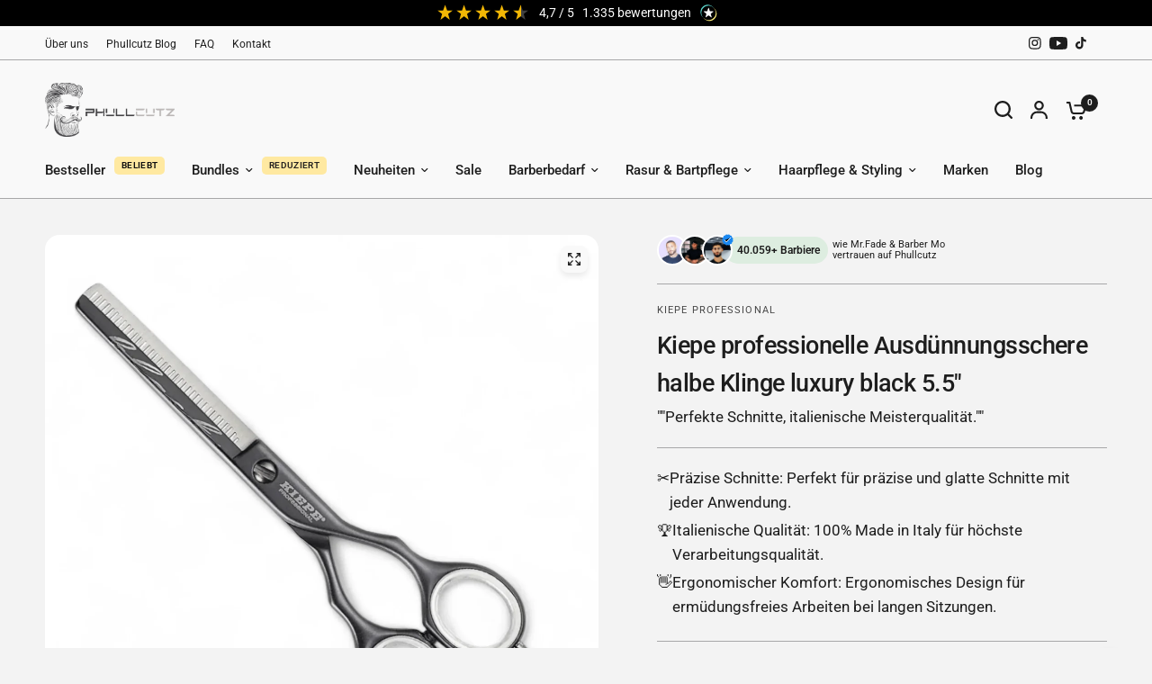

--- FILE ---
content_type: text/html; charset=UTF-8
request_url: https://api.reviews.io/json-ld/product/richsnippet?sku=PC-K-P-1044%3B45592394793228&store=phullcutz&url=https://phullcutz.de/products/kiepe-professionelle-ausdunnungsschere-halbe-klinge-luxury-black-5-5&data=true
body_size: -16
content:
{
	"@context" : "http://schema.org",
	"@type" : "Product"

  			
		    ,"name" : "Kiepe professionelle Ausdünnungsschere halbe Klinge luxury black 5.5″",
		"image" : "https://cdn.shopify.com/s/files/1/0599/3745/6315/files/8008981909895--kiepe-professionelle-ausdunnungsschere-halbe-klinge-luxury-black-5-5--main_68485a76-3281-4f5e-ac96-baa0a8693013.webp?v=1754603174",
				"sku" : "PC-K-P-1044"
		    
}


--- FILE ---
content_type: text/html; charset=UTF-8
request_url: https://shop.phullcutz.de/ns.html?id=GTM-58CQTF7
body_size: 261
content:
<!DOCTYPE html>
<html lang=en><head><meta charset=utf-8><title>ns</title></head><body><noscript><iframe src="https://www.googletagmanager.com/ns.html?fps=s&id=GTM-58CQTF7" height="0" width="0" style="display:none;visibility:hidden"></iframe></noscript></body></html>

--- FILE ---
content_type: text/css
request_url: https://phullcutz.de/cdn/shop/t/106/compiled_assets/styles.css?v=12200
body_size: -426
content:
.collapsible-video-frame{border-radius:var(--block-border-radius, 16px);overflow:hidden}@media only screen and (min-width: 1068px){.product-details-wrapper{display:flex;flex-direction:row;flex-wrap:nowrap;align-items:flex-start}.product-details-video{flex:0 0 30%}.product-details-content{flex:0 0 70%}}.product-details-wrapper{gap:2rem}.product-details-video-mask{display:flex;border-radius:var(--block-border-radius, 16px);overflow:hidden}.product-details-video-mask video{width:100%}
/*# sourceMappingURL=/cdn/shop/t/106/compiled_assets/styles.css.map?v=12200 */


--- FILE ---
content_type: text/css
request_url: https://phullcutz.de/cdn/shop/t/106/assets/payment-security.css?v=121981607597804515001766817704
body_size: -166
content:
.product--payment-security{color:var(--block-color, --body-text);font-size:.875rem;margin-bottom:20px}.product--payment-security-has-border{border:1px solid var(--color-border, #dadce0);border-radius:var(--block-border-radius, 16px);padding:10px}@media only screen and (min-width: 768px){.product--payment-security-has-border{padding:20px}}.product--payment-security>div{display:flex;flex-direction:column;gap:20px}@media only screen and (min-width: 768px){.product--payment-security>div{flex-direction:row;align-items:center;justify-content:space-between}}.product--payment-security .product--block-heading{margin-bottom:0;margin-right:auto}.product--payment-security hr{margin:15px 0}.product--payment-security-image svg,.product--payment-security-image img{width:var(--block-image-width, 30px);height:auto}.product--payment-security-payment-icons{display:flex;flex-wrap:wrap;gap:8px;line-height:1;max-width:80%}.product--payment-security-payment-icons svg{height:20px;width:auto}.product--payment-security>*:last-child{margin-bottom:0}
/*# sourceMappingURL=/cdn/shop/t/106/assets/payment-security.css.map?v=121981607597804515001766817704 */


--- FILE ---
content_type: text/javascript; charset=utf-8
request_url: https://phullcutz.de/products/kiepe-professionelle-ausdunnungsschere-halbe-klinge-luxury-black-5-5.js
body_size: 1789
content:
{"id":8784934535436,"title":"Kiepe professionelle Ausdünnungsschere halbe Klinge luxury black 5.5″","handle":"kiepe-professionelle-ausdunnungsschere-halbe-klinge-luxury-black-5-5","description":"\u003ch2\u003eKiepe professionelle Ausdünnungsschere: Schneide dich zum Erfolg!\u003c\/h2\u003e\n\u003ch3\u003eAlles auf einen Blick:\u003c\/h3\u003e\n\u003cul\u003e\n\u003cli\u003e\u003cstrong\u003eRostfreier Edelstahl Aisi 420\u003c\/strong\u003e\u003c\/li\u003e\n\u003cli\u003e\u003cstrong\u003eTemperierung in kontrollierter Atmosphäre\u003c\/strong\u003e\u003c\/li\u003e\n\u003cli\u003e\u003cstrong\u003eRasierklinge für präzise Schnitte\u003c\/strong\u003e\u003c\/li\u003e\n\u003cli\u003e\u003cstrong\u003eAbnehmbare Fingerauflage\u003c\/strong\u003e\u003c\/li\u003e\n\u003cli\u003e\u003cstrong\u003eWeiche Reduzierringe\u003c\/strong\u003e\u003c\/li\u003e\n\u003cli\u003e\u003cstrong\u003eLeichtgewicht und ausgewogenes Design\u003c\/strong\u003e\u003c\/li\u003e\n\u003cli\u003e\u003cstrong\u003eNeue \"Extreme Grid\" Schärfung für sanftes Schneiden\u003c\/strong\u003e\u003c\/li\u003e\n\u003cli\u003e\u003cstrong\u003eHergestellt in Premana, Italien\u003c\/strong\u003e\u003c\/li\u003e\n\u003c\/ul\u003e\n\u003ch3\u003eExquisite Materialien und erstklassige Verarbeitung\u003c\/h3\u003e\n\u003cp\u003eDie \u003cstrong\u003eKiepe professionelle Ausdünnungsschere halbe Klinge 5.5″\u003c\/strong\u003e ist nicht nur ein Werkzeug, sondern ein unverzichtbarer Begleiter für jeden professionellen Barber und Friseur, der höchste Ansprüche an seine Arbeit stellt. Hergestellt aus \u003cstrong\u003erostfreiem Edelstahl Aisi 420\u003c\/strong\u003e und in \u003cstrong\u003ePremana, Italien\u003c\/strong\u003e gefertigt, steht diese Schere für absolute Spitzenqualität. Durch die \u003cstrong\u003eTemperierung in kontrollierter Atmosphäre\u003c\/strong\u003e wird die Schärfe der Klingen optimiert und ihre Langlebigkeit garantiert. Diese sorgfältige Verarbeitung sorgt dafür, dass du jeden Schnitt mit \u003cstrong\u003ePräzision\u003c\/strong\u003e und \u003cstrong\u003eLeichtigkeit\u003c\/strong\u003e ausführen kannst.\u003c\/p\u003e\n\u003ch3\u003eErgonomisches Design für höchsten Komfort\u003c\/h3\u003e\n\u003cp\u003eBei langen Friseursitzungen ist Komfort entscheidend. Die \u003cstrong\u003eergonomische Gestaltung\u003c\/strong\u003e der Kiepe Ausdünnungsschere bietet dir ein ermüdungsfreies Arbeiten. Die \u003cstrong\u003eabnehmbare Fingerauflage\u003c\/strong\u003e und die \u003cstrong\u003eweichen Reduzierringe\u003c\/strong\u003e passen sich perfekt deiner Hand an und ermöglichen eine optimale Handhabung. Das \u003cstrong\u003eleichte und ausgewogene Design\u003c\/strong\u003e macht die Schere zu einem vielseitigen Werkzeug, das für alle Schneideanwendungen geeignet ist. Egal ob du \u003cstrong\u003efiligrane Details \u003c\/strong\u003eoder großflächige Ausdünnungen vornehmen möchtest, mit dieser Schere hast du immer die volle Kontrolle.\u003c\/p\u003e\n\u003ch4\u003ePräzise Schneideart und innovative Funktionen\u003c\/h4\u003e\n\u003cp\u003eDie Kiepe Ausdünnungsschere verfügt über die neue \u003cstrong\u003e\"Extreme Grid\" Schärfung\u003c\/strong\u003e, die dir eine beispiellose Sanftheit beim Schneiden bietet. Diese Innovation ermöglicht dir besonders präzise und glatte Schnitte, was gerade bei rutschigen oder schwer zu fassenden Haaren von Vorteil ist. Die \u003cstrong\u003eRasierklinge\u003c\/strong\u003e ist perfekt für saubere und präzise Schnitte und garantiert ein professionelles Finish bei jedem Einsatz. Durch den \u003cstrong\u003eherausnehmbaren Fingerhalter\u003c\/strong\u003e und die weichen Ringe wird das Handling noch weiter verbessert und individuell anpassbar.\u003c\/p\u003e\n\u003ch4\u003eZusätzliche Funktionen und Pflegehinweise\u003c\/h4\u003e\n\u003cp\u003eDie Kiepe Ausdünnungsschere bietet dir neben den grundlegenden Eigenschaften noch weitere nützliche Funktionen. Die \u003cstrong\u003eleichtgewichtige Konstruktion\u003c\/strong\u003e und das \u003cstrong\u003eausgewogene Design\u003c\/strong\u003e machen sie ideal für alle Schneidanforderungen. Damit du lange Freude an deiner Schere hast, solltest du sie regelmäßig pflegen. Halte die Klingen sauber und trocken und öle sie gelegentlich, um die \u003cstrong\u003eSchärfe\u003c\/strong\u003e und \u003cstrong\u003eLeichtgängigkeit\u003c\/strong\u003e zu erhalten. So bleibt deine Schere stets in \u003cstrong\u003eTop-Zustand\u003c\/strong\u003e und einsatzbereit.\u003c\/p\u003e\n\u003ch4\u003eFazit\u003c\/h4\u003e\n\u003cp\u003eDie \u003cstrong\u003eKiepe professionelle Ausdünnungsschere halbe Klinge 5.5″\u003c\/strong\u003e ist die perfekte Wahl für jeden Barber und Friseur, der Wert auf\u003cstrong\u003e Qualität\u003c\/strong\u003e, \u003cstrong\u003eKomfort\u003c\/strong\u003e und \u003cstrong\u003ePräzision\u003c\/strong\u003e legt. Mit ihrer \u003cstrong\u003ehochwertigen Verarbeitung\u003c\/strong\u003e, der ergonomischen Gestaltung und den innovativen Funktionen hebt sie dein Handwerk auf ein neues Niveau. Investiere in dieses \u003cstrong\u003eexklusive\u003c\/strong\u003e Werkzeug und erlebe, wie sich deine Arbeit verbessert. Mit der Kiepe Ausdünnungsschere schneidest du dich garantiert zum Erfolg!\u003c\/p\u003e\n\u003c!----\u003e","published_at":"2024-05-18T11:08:18+02:00","created_at":"2024-05-18T10:46:44+02:00","vendor":"Kiepe Professional","type":"Schere","tags":["all","AutoGiftAllowed","C","NEU","Stock 31 - 60 days"],"price":4939,"price_min":4939,"price_max":4939,"available":false,"price_varies":false,"compare_at_price":7599,"compare_at_price_min":7599,"compare_at_price_max":7599,"compare_at_price_varies":false,"variants":[{"id":45592394793228,"title":"Default Title","option1":"Default Title","option2":null,"option3":null,"sku":"PC-K-P-1044","requires_shipping":true,"taxable":true,"featured_image":null,"available":false,"name":"Kiepe professionelle Ausdünnungsschere halbe Klinge luxury black 5.5″","public_title":null,"options":["Default Title"],"price":4939,"weight":60,"compare_at_price":7599,"inventory_management":"shopify","barcode":"8008981909895","requires_selling_plan":false,"selling_plan_allocations":[]}],"images":["\/\/cdn.shopify.com\/s\/files\/1\/0599\/3745\/6315\/files\/8008981909895--kiepe-professionelle-ausdunnungsschere-halbe-klinge-luxury-black-5-5--main_68485a76-3281-4f5e-ac96-baa0a8693013.webp?v=1754603174"],"featured_image":"\/\/cdn.shopify.com\/s\/files\/1\/0599\/3745\/6315\/files\/8008981909895--kiepe-professionelle-ausdunnungsschere-halbe-klinge-luxury-black-5-5--main_68485a76-3281-4f5e-ac96-baa0a8693013.webp?v=1754603174","options":[{"name":"Title","position":1,"values":["Default Title"]}],"url":"\/products\/kiepe-professionelle-ausdunnungsschere-halbe-klinge-luxury-black-5-5","media":[{"alt":"Produktbild von Kiepe professionelle Ausdünnungsschere halbe Klinge luxury black 5.5″ auf weißem Hintergrund","id":63866156155148,"position":1,"preview_image":{"aspect_ratio":1.0,"height":2048,"width":2048,"src":"https:\/\/cdn.shopify.com\/s\/files\/1\/0599\/3745\/6315\/files\/8008981909895--kiepe-professionelle-ausdunnungsschere-halbe-klinge-luxury-black-5-5--main_68485a76-3281-4f5e-ac96-baa0a8693013.webp?v=1754603174"},"aspect_ratio":1.0,"height":2048,"media_type":"image","src":"https:\/\/cdn.shopify.com\/s\/files\/1\/0599\/3745\/6315\/files\/8008981909895--kiepe-professionelle-ausdunnungsschere-halbe-klinge-luxury-black-5-5--main_68485a76-3281-4f5e-ac96-baa0a8693013.webp?v=1754603174","width":2048}],"requires_selling_plan":false,"selling_plan_groups":[]}